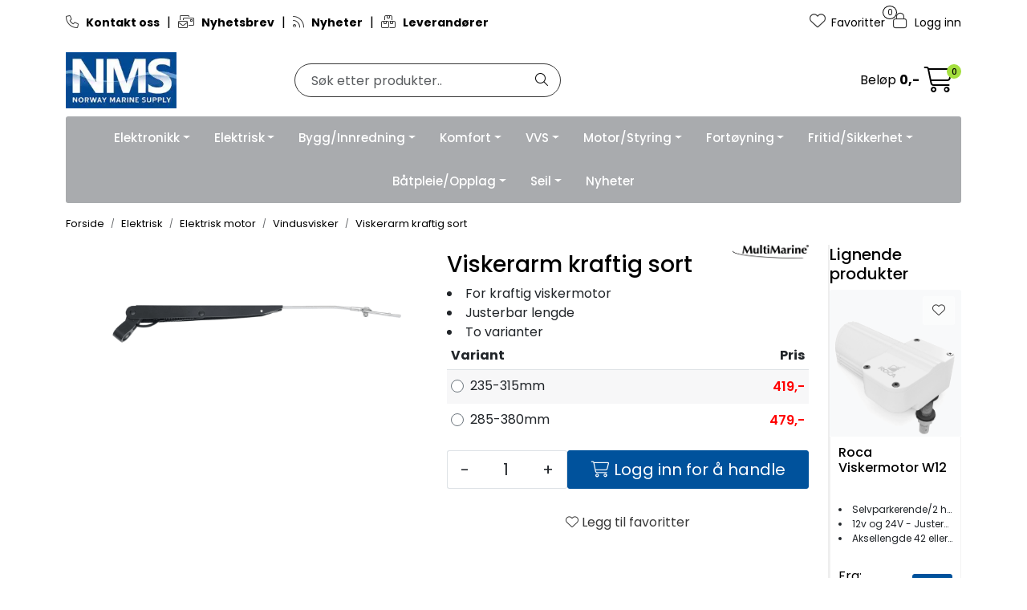

--- FILE ---
content_type: text/html;charset=UTF-8
request_url: https://www.nmsproff.no/ajax?action=getProductGallery&id=83611&thumbPosition=below
body_size: 461
content:
        

    
    
    
    
    
    
    
    
    
    
             
            
    
    
    
    
    
    
    
    
    
    
    
    
    
    
    
    
    
    
    
    
    
    
    
    
    
    
    
    
                     
<!-- START /ajax/getProductGallery -->


         
<!-- START /modules/components/product-labels -->





<!-- END /modules/components/product-labels -->



    
    
<div id="main-carousel" class="owl-carousel below" data-slider-id="1">
    <div class="item">
        <a href="https://res.cloudinary.com/maritim-no/image/upload/w_1600,h_1600,c_limit,f_auto,q_auto/v1551358673/p_VM-10542-10_default_1" data-fancybox="gallery">
            <picture>
                <source media="(max-width: 420px)" srcset="https://res.cloudinary.com/maritim-no/image/upload/w_350,h_350,c_limit,f_auto,q_auto/v1551358673/p_VM-10542-10_default_1">
                <img src="https://res.cloudinary.com/maritim-no/image/upload/w_650,h_650,c_limit,f_auto,q_auto/v1551358673/p_VM-10542-10_default_1" alt="Viskerarm kraftig sort" class="img-fluid img-thumbnail" itemprop="image" height="650" width="650">
            </picture>
        </a>

            </div>

    </div>

    
<!-- END /modules/components/product-labels -->

    
    
    
    
    
    
    
    
    
    
    
    
    
    
    
    
    
    
    
    
    
    
    

--- FILE ---
content_type: text/html;charset=UTF-8
request_url: https://www.nmsproff.no/ajax?action=checkPricesInList&pids=79624,79625&_=1769911581598
body_size: 182
content:
        

    
    
    
    
    
    
    
    
    
    
             
                             {"status":"OK","body":[{"current-raw":"419.0","current":"419,-","showPackageInfo":"","currency":"NOK","id":"79624","quantumPrices":""},{"current-raw":"479.0","current":"479,-","showPackageInfo":"","currency":"NOK","id":"79625","quantumPrices":""}]}            
    
    
    
    
    
    
    
    
    
    
    
    
    
    
    
    
    
    
    
    
    
    
    
    
    
    
    
    
    
    
    
    
    
    
    
    
    
    
    
    
    
    
    
    
    
    
    
    
    
    
    

--- FILE ---
content_type: text/html;charset=UTF-8
request_url: https://www.nmsproff.no/ajax?action=checkPricesInList&pids=89042,83618,83612,89042,83618,83612&_=1769911581601
body_size: 185
content:
        

    
    
    
    
    
    
    
    
    
    
             
                             {"status":"OK","body":[{"current-raw":"439.0","current":"829,-","showPackageInfo":"","currency":"NOK","id":"83612"},{"current-raw":"1859.0","current":"1.859,-","showPackageInfo":"","currency":"NOK","id":"89042"},{"current-raw":"99.0","current":"99,-","showPackageInfo":"","currency":"NOK","id":"83618"}]}            
    
    
    
    
    
    
    
    
    
    
    
    
    
    
    
    
    
    
    
    
    
    
    
    
    
    
    
    
    
    
    
    
    
    
    
    
    
    
    
    
    
    
    
    
    
    
    
    
    
    
    